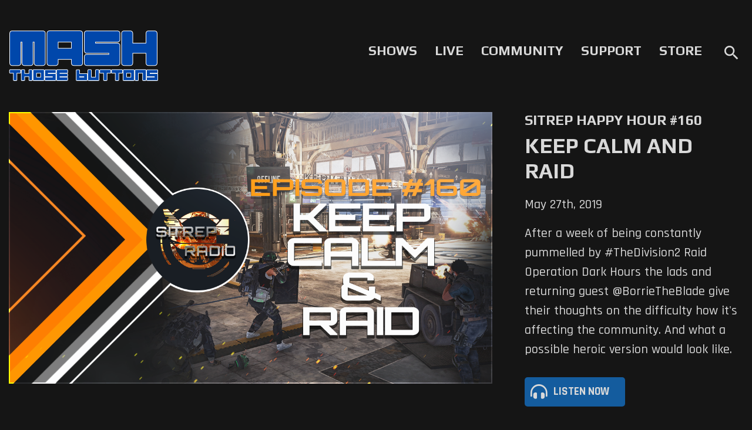

--- FILE ---
content_type: text/html; charset=UTF-8
request_url: https://mashthosebuttons.com/show/sitrep-happy-hour/keep-calm-and-raid/
body_size: 9634
content:
<!DOCTYPE html>
<html lang="en-US" xmlns:og="http://ogp.me/ns#" xmlns:fb="http://www.facebook.com/2008/fbml" xmlns="http://www.w3.org/2000/svg" >
    <head>    
        <!-- Global site tag (gtag.js) - Google Analytics -->
<script async src="https://www.googletagmanager.com/gtag/js?id=G-R8JJ135QFK"></script>
<script>
  window.dataLayer = window.dataLayer || [];
  function gtag(){dataLayer.push(arguments);}
  gtag('js', new Date());

  gtag('config', 'G-R8JJ135QFK');
</script>        <title>KEEP CALM AND RAID  |  Mash Those Buttons</title>
        <meta charset="utf-8"><link rel="canonical" href="https://mashthosebuttons.com/show/sitrep-happy-hour/keep-calm-and-raid"><meta name="description" content="After a week of being constantly pummelled by #TheDivision2 Raid Operation Dark Hours the lads and returning guest @BorrieTheBlade give their thoughts on the difficulty how it's affecting the community. And what a possible heroic version would look like."><meta name="viewport" content="user-scalable=no, initial-scale=1, maximum-scale=1, width=device-width, height=device-height"><link rel="image_src" href="https://cdn.mashthosebuttons.com/assets/images/2019/05/SITREPRadio-SRR-EP160.png"><meta property="og:site_name" content="Mash Those Buttons"><meta property="og:description" content="After a week of being constantly pummelled by #TheDivision2 Raid Operation Dark Hours the lads and returning guest @BorrieTheBlade give their thoughts on the difficulty how it's affecting the community. And what a possible heroic version would look like."><meta property="og:title" content="KEEP CALM AND RAID  |  Mash Those Buttons"><meta property="og:url" content="https://mashthosebuttons.com/show/sitrep-happy-hour/keep-calm-and-raid"><meta property="og:type" content="article"><meta property="og:image" content="https://cdn.mashthosebuttons.com/assets/images/2019/05/SITREPRadio-SRR-EP160.png"><meta property="og:image:width" content="1280"><meta property="og:image:height" content="720"><meta property="article:publisher" content="https://facebook.com/mashthosebuttons"><meta name="twitter:card" content="summary_large_image"><meta name="twitter:title" content="KEEP CALM AND RAID  |  Mash Those Buttons"><meta name="twitter:description" content="After a week of being constantly pummelled by #TheDivision2 Raid Operation Dark Hours the lads and returning guest @BorrieTheBlade give their thoughts on the difficulty how it's affecting the community. And what a possible heroic version would look like."><meta name="twitter:image" content="https://cdn.mashthosebuttons.com/assets/images/2019/05/SITREPRadio-SRR-EP160.png"><meta name="twitter:site" content="@themashnetwork"><meta name="twitter:creator" content="@SITREPHappyHour">        <link href="https://fonts.googleapis.com/css?family=Droid+Sans|Play:400,700" rel="stylesheet" type="text/css">
        <link href="https://fonts.googleapis.com/css2?family=Rajdhani:wght@500;600;700&display=swap" rel="stylesheet">
        <meta name='robots' content='max-image-preview:large' />
	<style>img:is([sizes="auto" i], [sizes^="auto," i]) { contain-intrinsic-size: 3000px 1500px }</style>
	<link rel='dns-prefetch' href='//cdn.jsdelivr.net' />
<link rel='dns-prefetch' href='//stackpath.bootstrapcdn.com' />
<link rel='dns-prefetch' href='//cdn.plyr.io' />
<link rel='dns-prefetch' href='//use.fontawesome.com' />
<link rel='dns-prefetch' href='//fonts.googleapis.com' />
<style id='classic-theme-styles-inline-css' type='text/css'>
/*! This file is auto-generated */
.wp-block-button__link{color:#fff;background-color:#32373c;border-radius:9999px;box-shadow:none;text-decoration:none;padding:calc(.667em + 2px) calc(1.333em + 2px);font-size:1.125em}.wp-block-file__button{background:#32373c;color:#fff;text-decoration:none}
</style>
<style id='global-styles-inline-css' type='text/css'>
:root{--wp--preset--aspect-ratio--square: 1;--wp--preset--aspect-ratio--4-3: 4/3;--wp--preset--aspect-ratio--3-4: 3/4;--wp--preset--aspect-ratio--3-2: 3/2;--wp--preset--aspect-ratio--2-3: 2/3;--wp--preset--aspect-ratio--16-9: 16/9;--wp--preset--aspect-ratio--9-16: 9/16;--wp--preset--color--black: #000000;--wp--preset--color--cyan-bluish-gray: #abb8c3;--wp--preset--color--white: #ffffff;--wp--preset--color--pale-pink: #f78da7;--wp--preset--color--vivid-red: #cf2e2e;--wp--preset--color--luminous-vivid-orange: #ff6900;--wp--preset--color--luminous-vivid-amber: #fcb900;--wp--preset--color--light-green-cyan: #7bdcb5;--wp--preset--color--vivid-green-cyan: #00d084;--wp--preset--color--pale-cyan-blue: #8ed1fc;--wp--preset--color--vivid-cyan-blue: #0693e3;--wp--preset--color--vivid-purple: #9b51e0;--wp--preset--gradient--vivid-cyan-blue-to-vivid-purple: linear-gradient(135deg,rgba(6,147,227,1) 0%,rgb(155,81,224) 100%);--wp--preset--gradient--light-green-cyan-to-vivid-green-cyan: linear-gradient(135deg,rgb(122,220,180) 0%,rgb(0,208,130) 100%);--wp--preset--gradient--luminous-vivid-amber-to-luminous-vivid-orange: linear-gradient(135deg,rgba(252,185,0,1) 0%,rgba(255,105,0,1) 100%);--wp--preset--gradient--luminous-vivid-orange-to-vivid-red: linear-gradient(135deg,rgba(255,105,0,1) 0%,rgb(207,46,46) 100%);--wp--preset--gradient--very-light-gray-to-cyan-bluish-gray: linear-gradient(135deg,rgb(238,238,238) 0%,rgb(169,184,195) 100%);--wp--preset--gradient--cool-to-warm-spectrum: linear-gradient(135deg,rgb(74,234,220) 0%,rgb(151,120,209) 20%,rgb(207,42,186) 40%,rgb(238,44,130) 60%,rgb(251,105,98) 80%,rgb(254,248,76) 100%);--wp--preset--gradient--blush-light-purple: linear-gradient(135deg,rgb(255,206,236) 0%,rgb(152,150,240) 100%);--wp--preset--gradient--blush-bordeaux: linear-gradient(135deg,rgb(254,205,165) 0%,rgb(254,45,45) 50%,rgb(107,0,62) 100%);--wp--preset--gradient--luminous-dusk: linear-gradient(135deg,rgb(255,203,112) 0%,rgb(199,81,192) 50%,rgb(65,88,208) 100%);--wp--preset--gradient--pale-ocean: linear-gradient(135deg,rgb(255,245,203) 0%,rgb(182,227,212) 50%,rgb(51,167,181) 100%);--wp--preset--gradient--electric-grass: linear-gradient(135deg,rgb(202,248,128) 0%,rgb(113,206,126) 100%);--wp--preset--gradient--midnight: linear-gradient(135deg,rgb(2,3,129) 0%,rgb(40,116,252) 100%);--wp--preset--font-size--small: 13px;--wp--preset--font-size--medium: 20px;--wp--preset--font-size--large: 36px;--wp--preset--font-size--x-large: 42px;--wp--preset--spacing--20: 0.44rem;--wp--preset--spacing--30: 0.67rem;--wp--preset--spacing--40: 1rem;--wp--preset--spacing--50: 1.5rem;--wp--preset--spacing--60: 2.25rem;--wp--preset--spacing--70: 3.38rem;--wp--preset--spacing--80: 5.06rem;--wp--preset--shadow--natural: 6px 6px 9px rgba(0, 0, 0, 0.2);--wp--preset--shadow--deep: 12px 12px 50px rgba(0, 0, 0, 0.4);--wp--preset--shadow--sharp: 6px 6px 0px rgba(0, 0, 0, 0.2);--wp--preset--shadow--outlined: 6px 6px 0px -3px rgba(255, 255, 255, 1), 6px 6px rgba(0, 0, 0, 1);--wp--preset--shadow--crisp: 6px 6px 0px rgba(0, 0, 0, 1);}:where(.is-layout-flex){gap: 0.5em;}:where(.is-layout-grid){gap: 0.5em;}body .is-layout-flex{display: flex;}.is-layout-flex{flex-wrap: wrap;align-items: center;}.is-layout-flex > :is(*, div){margin: 0;}body .is-layout-grid{display: grid;}.is-layout-grid > :is(*, div){margin: 0;}:where(.wp-block-columns.is-layout-flex){gap: 2em;}:where(.wp-block-columns.is-layout-grid){gap: 2em;}:where(.wp-block-post-template.is-layout-flex){gap: 1.25em;}:where(.wp-block-post-template.is-layout-grid){gap: 1.25em;}.has-black-color{color: var(--wp--preset--color--black) !important;}.has-cyan-bluish-gray-color{color: var(--wp--preset--color--cyan-bluish-gray) !important;}.has-white-color{color: var(--wp--preset--color--white) !important;}.has-pale-pink-color{color: var(--wp--preset--color--pale-pink) !important;}.has-vivid-red-color{color: var(--wp--preset--color--vivid-red) !important;}.has-luminous-vivid-orange-color{color: var(--wp--preset--color--luminous-vivid-orange) !important;}.has-luminous-vivid-amber-color{color: var(--wp--preset--color--luminous-vivid-amber) !important;}.has-light-green-cyan-color{color: var(--wp--preset--color--light-green-cyan) !important;}.has-vivid-green-cyan-color{color: var(--wp--preset--color--vivid-green-cyan) !important;}.has-pale-cyan-blue-color{color: var(--wp--preset--color--pale-cyan-blue) !important;}.has-vivid-cyan-blue-color{color: var(--wp--preset--color--vivid-cyan-blue) !important;}.has-vivid-purple-color{color: var(--wp--preset--color--vivid-purple) !important;}.has-black-background-color{background-color: var(--wp--preset--color--black) !important;}.has-cyan-bluish-gray-background-color{background-color: var(--wp--preset--color--cyan-bluish-gray) !important;}.has-white-background-color{background-color: var(--wp--preset--color--white) !important;}.has-pale-pink-background-color{background-color: var(--wp--preset--color--pale-pink) !important;}.has-vivid-red-background-color{background-color: var(--wp--preset--color--vivid-red) !important;}.has-luminous-vivid-orange-background-color{background-color: var(--wp--preset--color--luminous-vivid-orange) !important;}.has-luminous-vivid-amber-background-color{background-color: var(--wp--preset--color--luminous-vivid-amber) !important;}.has-light-green-cyan-background-color{background-color: var(--wp--preset--color--light-green-cyan) !important;}.has-vivid-green-cyan-background-color{background-color: var(--wp--preset--color--vivid-green-cyan) !important;}.has-pale-cyan-blue-background-color{background-color: var(--wp--preset--color--pale-cyan-blue) !important;}.has-vivid-cyan-blue-background-color{background-color: var(--wp--preset--color--vivid-cyan-blue) !important;}.has-vivid-purple-background-color{background-color: var(--wp--preset--color--vivid-purple) !important;}.has-black-border-color{border-color: var(--wp--preset--color--black) !important;}.has-cyan-bluish-gray-border-color{border-color: var(--wp--preset--color--cyan-bluish-gray) !important;}.has-white-border-color{border-color: var(--wp--preset--color--white) !important;}.has-pale-pink-border-color{border-color: var(--wp--preset--color--pale-pink) !important;}.has-vivid-red-border-color{border-color: var(--wp--preset--color--vivid-red) !important;}.has-luminous-vivid-orange-border-color{border-color: var(--wp--preset--color--luminous-vivid-orange) !important;}.has-luminous-vivid-amber-border-color{border-color: var(--wp--preset--color--luminous-vivid-amber) !important;}.has-light-green-cyan-border-color{border-color: var(--wp--preset--color--light-green-cyan) !important;}.has-vivid-green-cyan-border-color{border-color: var(--wp--preset--color--vivid-green-cyan) !important;}.has-pale-cyan-blue-border-color{border-color: var(--wp--preset--color--pale-cyan-blue) !important;}.has-vivid-cyan-blue-border-color{border-color: var(--wp--preset--color--vivid-cyan-blue) !important;}.has-vivid-purple-border-color{border-color: var(--wp--preset--color--vivid-purple) !important;}.has-vivid-cyan-blue-to-vivid-purple-gradient-background{background: var(--wp--preset--gradient--vivid-cyan-blue-to-vivid-purple) !important;}.has-light-green-cyan-to-vivid-green-cyan-gradient-background{background: var(--wp--preset--gradient--light-green-cyan-to-vivid-green-cyan) !important;}.has-luminous-vivid-amber-to-luminous-vivid-orange-gradient-background{background: var(--wp--preset--gradient--luminous-vivid-amber-to-luminous-vivid-orange) !important;}.has-luminous-vivid-orange-to-vivid-red-gradient-background{background: var(--wp--preset--gradient--luminous-vivid-orange-to-vivid-red) !important;}.has-very-light-gray-to-cyan-bluish-gray-gradient-background{background: var(--wp--preset--gradient--very-light-gray-to-cyan-bluish-gray) !important;}.has-cool-to-warm-spectrum-gradient-background{background: var(--wp--preset--gradient--cool-to-warm-spectrum) !important;}.has-blush-light-purple-gradient-background{background: var(--wp--preset--gradient--blush-light-purple) !important;}.has-blush-bordeaux-gradient-background{background: var(--wp--preset--gradient--blush-bordeaux) !important;}.has-luminous-dusk-gradient-background{background: var(--wp--preset--gradient--luminous-dusk) !important;}.has-pale-ocean-gradient-background{background: var(--wp--preset--gradient--pale-ocean) !important;}.has-electric-grass-gradient-background{background: var(--wp--preset--gradient--electric-grass) !important;}.has-midnight-gradient-background{background: var(--wp--preset--gradient--midnight) !important;}.has-small-font-size{font-size: var(--wp--preset--font-size--small) !important;}.has-medium-font-size{font-size: var(--wp--preset--font-size--medium) !important;}.has-large-font-size{font-size: var(--wp--preset--font-size--large) !important;}.has-x-large-font-size{font-size: var(--wp--preset--font-size--x-large) !important;}
:where(.wp-block-post-template.is-layout-flex){gap: 1.25em;}:where(.wp-block-post-template.is-layout-grid){gap: 1.25em;}
:where(.wp-block-columns.is-layout-flex){gap: 2em;}:where(.wp-block-columns.is-layout-grid){gap: 2em;}
:root :where(.wp-block-pullquote){font-size: 1.5em;line-height: 1.6;}
</style>
<link rel='stylesheet' id='bootstrapcss_4.5-css' href='https://stackpath.bootstrapcdn.com/bootstrap/4.5.1/css/bootstrap.min.css?ver=4.5.1' type='text/css' media='all' />
<link rel='stylesheet' id='font_awesome_5.8-css' href='https://use.fontawesome.com/releases/v5.8.0/css/all.css?ver=5.8.0' type='text/css' media='all' />
<link rel='stylesheet' id='material_icons-css' href='https://fonts.googleapis.com/icon?family=Material+Icons&#038;ver=6.7.2' type='text/css' media='all' />
<link rel='stylesheet' id='plyr-io-css' href='https://cdn.plyr.io/3.6.2/plyr.css?ver=3.6.2' type='text/css' media='all' />
<script type="text/javascript" src="https://cdn.mashthosebuttons.com/core/wp-includes/js/jquery/jquery.min.js?ver=3.7.1" id="jquery-core-js"></script>
<script type="text/javascript" src="https://cdn.mashthosebuttons.com/core/wp-includes/js/jquery/jquery-migrate.min.js?ver=3.4.1" id="jquery-migrate-js"></script>
<link href="https://mtb.gg/25m" rel="shortlink">
        <link rel="stylesheet" type="text/css" media="all" href="https://cdn.mashthosebuttons.com/appdata/themes/mash-those-buttons-v3/style.css?ver=3.8.1" />
        <script type="application/ld+json">{
    "@context": "https://schema.org",
    "@type": "PodcastEpisode",
    "dateModified": "2022-07-30",
    "datePublished": "2019-05-27",
    "description": "After a week of being constantly pummelled by #TheDivision2 Raid Operation Dark Hours the lads and returning guest @BorrieTheBlade give their thoughts on the difficulty how it's affecting the community. And what a possible heroic version would look like.",
    "episodeNumber": "160",
    "image": "https://cdn.mashthosebuttons.com/assets/images/2019/05/SITREPRadio-SRR-EP160.png",
    "mainEntityOfPage": {
        "@type": "WebPage",
        "@id": "https://mashthosebuttons.com/show/sitrep-happy-hour/keep-calm-and-raid",
        "breadcrumb": {
            "@type": "BreadcrumbList",
            "itemListElement": [
                {
                    "@type": "ListItem",
                    "position": 1,
                    "name": "Shows",
                    "item": "https://mashthosebuttons.com/shows"
                },
                {
                    "@type": "ListItem",
                    "position": 2,
                    "name": "SITREP Happy Hour",
                    "item": "https://mashthosebuttons.com/show/sitrep-happy-hour/keep-calm-and-raid"
                },
                {
                    "@type": "ListItem",
                    "position": 3,
                    "name": "KEEP CALM AND RAID"
                }
            ]
        },
        "dateModified": "2022-07-30",
        "datePublished": "2019-05-27",
        "description": "After a week of being constantly pummelled by #TheDivision2 Raid Operation Dark Hours the lads and returning guest @BorrieTheBlade give their thoughts on the difficulty how it's affecting the community. And what a possible heroic version would look like.",
        "image": "https://cdn.mashthosebuttons.com/assets/images/2019/05/SITREPRadio-SRR-EP160.png",
        "isPartOf": {
            "@type": "WebSite",
            "@id": "https://mashthosebuttons.com/#website",
            "name": "Mash Those Buttons",
            "publisher": {
                "@id": "https://mashthosebuttons.com/#organization"
            },
            "url": "https://mashthosebuttons.com/"
        },
        "name": "KEEP CALM AND RAID  |  Mash Those Buttons",
        "url": "https://mashthosebuttons.com/show/sitrep-happy-hour/keep-calm-and-raid"
    },
    "name": "KEEP CALM AND RAID",
    "partOfSeries": {
        "@type": "PodcastSeries",
        "name": "SITREP Happy Hour",
        "url": "https://mashthosebuttons.com/show/sitrep-happy-hour/",
        "sameAs": "https://mashthosebuttons.com/show/sitrep-happy-hour/"
    },
    "publisher": {
        "@type": "Organization",
        "@id": "https://mashthosebuttons.com/#organization",
        "logo": {
            "@type": "ImageObject",
            "@id": "https://cdn.mashthosebuttons.com/image/MASHLogo.svg/#logo",
            "caption": "Mash Those Buttons",
            "url": "https://cdn.mashthosebuttons.com/image/MASHLogo.svg"
        },
        "name": "Mash Those Buttons",
        "sameAs": "https://mashthosebuttons.com/about",
        "url": "https://mashthosebuttons.com/"
    },
    "timeRequired": "PTM",
    "url": "https://mashthosebuttons.com/show/sitrep-happy-hour/keep-calm-and-raid"
}</script>
    </head>
    <body>
        <div class="container mash-header">
            <div class="row align-items-center">
                <div class="col-4 mash-header-logo">
                    <a href="https://mashthosebuttons.com">
                        <img class="img-fluid" src="https://cdn.mashthosebuttons.com/image/MASHLogo.svg" alt="Mash Those Buttons"/>
                    </a>
                </div>
                <div class="col-8">
                    <nav class="top-nav">
                        <ul>
                            <li><a href="https://mashthosebuttons.com/shows">Shows</a></li>
                            <li><a href="https://mash.gg/live" target="_Blank" rel='noopener'>Live</a></li>
                            <li><a href="https://mashthosebuttons.com/discord">Community</a></li>
                            <li><a href="https://mashthosebuttons.com/support-us">Support</a></li>
                            <li><a href="https://teespring.com/stores/mashthosebuttons" rel='noopener' target="_blank">Store</a></li>
                            <li class="search-button-container">
                                <i id="search-button" class="material-icons">search</i>
                            </li>
                        </ul>
                    </nav>
                    <div id="top-nav-shelf">
                        <div id="search-box-container">
                            <form id="search-box" action="https://mashthosebuttons.com" name="search" method="get">
                                <input type="text" id="s" name="s" placeholder="Search">
                                <input type="submit" class="search-execute" value="Go">    
                            </form>
                        </div>
                    </div>
                </div>
            </div>
            <i id="mobile-menu-button" class="material-icons">menu</i>
        </div><main class="container main-content">
    <article>
        <header class="row episode-header">
            <div class="col-sm-8">
                <figure class="featured-image-container">
                    <img class="img-fluid" src="https://cdn.mashthosebuttons.com/assets/images/2019/05/SITREPRadio-SRR-EP160.png" />
                    <div id="video-plyr-container">
                        <div id="video-plyr" data-source=""></div>
                    </div>
                </figure>
            </div>
            <section class="col-sm-4 episode-info side-bar">
                                <h5>SITREP Happy Hour #160</h5>
                                <h1>KEEP CALM AND RAID</h1>
                <time class='episode-date' datetime="2019-05-27">May 27th, 2019</time>
                <summary class="episode-summary">After a week of being constantly pummelled by #TheDivision2 Raid Operation Dark Hours the lads and returning guest @BorrieTheBlade give their thoughts on the difficulty how it's affecting the community. And what a possible heroic version would look like.</summary>
                <div class="row episode-buttons">
                    <div class="col-sm-6">
                        <div class="episode-audio action-button">
                            <span>Listen Now</span>
                        </div>
                    </div>
                                        <div class="col">
                        <sub-button class="mobile-sub"></sub-button>
                    </div>
                </div>
            </section>
        </header>
        <section class="row episode-main">
            <section class="col-sm-8 episode-description">
                <p>Episode 160 is, unsurprisingly, focused on Operation Dark Hours, the first ever Raid that has graced the Tom Clancy&rsquo;s The Division franchise.<p>Mike, Rob and Luke have played it. They&rsquo;ve lost sleep because of it. Their characters have been bloodied, beaten, bruised and bullied by it. And no, they haven&rsquo;t completed it&hellip;&hellip;yet! The lads spend the majority of this episode giving their reviews and feedback of the raid and its difficulty. Oh, and for the second week running the lads are joined by Borrietheblade.</p><p>As is now tradition the lads end the show with questions and feedback from their Discord server.</p><p>As mentioned in the show, the Bullets and Beer Discord link is <a href="https://discord.gg/WUsujr5" rel="noopener">discord.gg/WUsujr5</a> and our Patreon link is <a href="https://patreon.com/sitrepradio" rel="noopener">patreon.com/sitrepradio</a>.</p></p>
                                <h3>Hosts</h3>
                <div class="row">
                                        <div class="episode-host col-sm-6">
                        <div class="row align-items-center">
                            <div class="col-sm-3 col-3">
                                <div class="host-image-container">
                                    <img class="host-image img-fluid" data-src="https://www.gravatar.com/avatar/a83fdecb46a7ba517927b03243f22444?s=172&d=mm&r=r" />
                                </div>
                            </div>
                            <div class="col">
                                <span class="host-name">Mike Parry</span>
                            </div> 
                        </div>
                        <p class="host-bio">Mike is a huge lover of all things media based. From games to movies, comics and music. Preferably the alternative genre.</p>
                        <div class="host-links">
                            <a class="host-social-media host-twitter icon-twitter" href="https://www.twitter.com/sitrephappyhour" title="Twitter" target="_blank">sitrephappyhour</a>                        </div>
                    </div>
                                        <div class="episode-host col-sm-6">
                        <div class="row align-items-center">
                            <div class="col-sm-3 col-3">
                                <div class="host-image-container">
                                    <img class="host-image img-fluid" data-src="https://www.gravatar.com/avatar/fd58d371e261d8abb487b0921a846303?s=172&d=mm&r=r" />
                                </div>
                            </div>
                            <div class="col">
                                <span class="host-name">Rob Hemsley</span>
                            </div> 
                        </div>
                        <p class="host-bio">A bit of geek when it comes to TV, Movies, Podcasts, and Games. </p>
                        <div class="host-links">
                            <a class="host-social-media host-twitter icon-twitter" href="https://www.twitter.com/sitrepradiorob" title="Twitter" target="_blank">sitrepradiorob</a><a class="host-social-media host-twitch icon-twitch" href="https://www.twitch.tv/sitrepradio" title="Twitch.tv" target="_blank">sitrepradio</a>                        </div>
                    </div>
                                        <div class="episode-host col-sm-6">
                        <div class="row align-items-center">
                            <div class="col-sm-3 col-3">
                                <div class="host-image-container">
                                    <img class="host-image img-fluid" data-src="" />
                                </div>
                            </div>
                            <div class="col">
                                <span class="host-name">Luke Mallatratt</span>
                            </div> 
                        </div>
                        <p class="host-bio">I've been a gamer ever since I can remember. I started with a Commodore64, then Amiga1200, and various PCs. Consoles I've owned include SNES, Wii, GameCube, Xbox 360 and every version of PlayStation to date. My most played games are Team Fortress Classic, Championship Manager, early COD titles (don't mention Black Ops or MW3!) as well as almost all of the Gran Turismo and GTA series'.</p>
                        <div class="host-links">
                            <a class="host-social-media host-twitter icon-twitter" href="https://www.twitter.com/LukeMallatratt" title="Twitter" target="_blank">LukeMallatratt</a><a class="host-social-media host-twitch icon-twitch" href="https://www.twitch.tv/sitrepradio" title="Twitch.tv" target="_blank">sitrepradio</a>                        </div>
                    </div>
                                    </div>
                            </section>
            <aside class="col-sm-4 side-bar">
                                <div class="row">
                    <div class="col">
                        <div class="show-info">
                            <a href="https://mashthosebuttons.com/show/sitrep-happy-hour/" alt="SITREP Happy Hour">
                                <img data-src="https://cdn.mashthosebuttons.com/image/shh-640x640.jpg" />
                            </a>
                            <div class="show-info-text">
                                <a class="episode-show-link" href="https://mashthosebuttons.com/show/sitrep-happy-hour/" alt="SITREP Happy Hour">SITREP Happy Hour</a>
                                <span>Games, Movies, and Music.</span>
                            </div>
                        </div>
                    </div>
                </div>
                <div class="row">
                    <div class="col">
                        <sub-button class="sidebar-sub"></sub-button>
                    </div>
                </div>
                                <div class="row show-contact">
                    <div class="col-sm-6">
                        <a href="mailto:sitrepradio@gmail.com" class="social-link" target="_blank" rel='noopener' data-link="Email">
                            <span class="show-contact-us icon-email action-button">Contact Us</span>
                        </a>
                    </div>
                    <div class="col-sm-6">
                        <a href="https://twitter.com/SITREPHappyHour" class="social-link" target="_blank" rel='noopener' data-link="Twitter">
                            <span class="show-twitter icon-twitter action-button">Follow Us</span>
                        </a>
                    </div>
                    <div class="col-sm-6">
                        <a href="https://mash.gg/discord" class="social-link" target="_blank" rel='noopener' data-link="Discord">
                            <span class="show-discord icon-discord action-button">Join Discord</span>
                        </a>
                    </div>
                                                                                <div class="col-sm-12">
                        <a href="mashthosebuttons" target="_blank" rel='noopener'>
                            <span class="show-patreon icon-patreon action-button">Become a Patron</span>
                        </a>
                    </div>
                                    </div>
                                <div class="row show-credits">
                                        <div class="col-6 show-credit">
                        <div class="show-credit-title">Executive Producer</div>
                                                <div class="show-credit-name">Jarret Redding</div>
                                            </div>
                                        <div class="col-6 show-credit">
                        <div class="show-credit-title">Producer</div>
                                                <div class="show-credit-name">Mike Parry</div>
                                            </div>
                                        <div class="col-6 show-credit">
                        <div class="show-credit-title">Editor</div>
                                                <div class="show-credit-name">Cory Treadway</div>
                                            </div>
                                                        </div>
                            </aside>
                                </section>
    </article>
    <section class="row episode-related related-posts">
        <h3 class="col-sm-12">More from SITREP Happy Hour</h3>
                <article class="col-sm-4">
            <div class="related-post">
                <div class="related-img-container">
                    <img class="img-fluid" data-src="https://cdn.mashthosebuttons.com/assets/images/2019/05/SITREPRadio-SRR-EP-161-POD-640x360.png" />
                </div>
                <div class="related-post-text">
                    <div class="related-post-date">
                        May 30th, 2019                    </div>
                    <h4>AI'S BUST & IT'S ALL DREW’s FAULT</h4>
                    <p>This week the lads recap the AI issues that are currently plaguing #TheDivision2. And end with listener questions talking about TU4 and what to expect from the upcoming content drop....</p>
                </div>
                <a href="https://mashthosebuttons.com/show/sitrep-happy-hour/ais-bust-its-all-drews-fault">&nbsp;</a>
            </div>
        </article>
                <article class="col-sm-4">
            <div class="related-post">
                <div class="related-img-container">
                    <img class="img-fluid" data-src="https://cdn.mashthosebuttons.com/assets/images/2019/05/SITREPRadio-SRR-159-640x360.png" />
                </div>
                <div class="related-post-text">
                    <div class="related-post-date">
                        May 16th, 2019                    </div>
                    <h4>Matchmaking for the Raid, Whats that?</h4>
                    <p>This week Rob and Mike are joined by @BorrietheBlade to dicuss the latest happenings in #TheDivision2. Share thoughts on TU3 so far and have a lengthy conversation on whether Raid matchmaking should have been added....</p>
                </div>
                <a href="https://mashthosebuttons.com/show/sitrep-happy-hour/matchmaking-for-the-raid-whats-that">&nbsp;</a>
            </div>
        </article>
                <article class="col-sm-4">
            <div class="related-post">
                <div class="related-img-container">
                    <img class="img-fluid" data-src="https://cdn.mashthosebuttons.com/assets/images/2019/05/Michael-Parry-SRR-Ep158-640x360.png" />
                </div>
                <div class="related-post-text">
                    <div class="related-post-date">
                        May 9th, 2019                    </div>
                    <h4>Title Update 3 & Raid Inbound</h4>
                    <p>This week the lads discuss the changes coming in next weeks anticipated Title Update 3 release for #TheDivision2. And end the show with listener Questions & Feedback!...</p>
                </div>
                <a href="https://mashthosebuttons.com/show/sitrep-happy-hour/title-update-3-raid-inbound">&nbsp;</a>
            </div>
        </article>
            </section>
    <section class="mash-latest row">
    <div class="col-sm-12">
        <h3>The Latest from Mash</h3>    
    </div>
        <div class="col-sm-3"><article class="row post-preview"><div class="col-sm-12 col-5"><a href="https://mashthosebuttons.com/show/wow-talk/pre-patch-problems"><img class="img-fluid" data-src=""></a></div><div class="col-sm-12 col-7"><a href="https://mashthosebuttons.com/show/wow-talk/pre-patch-problems">WoW! Talk! #309: Pre-Patch Problems</a><div class="post-preview-date">January 28th, 2026</div><p>Remember when Legion: Remix ended early? Bet you don't because Patch 12.0 broke so many other things right after!</p></div></article></div>
        <div class="col-sm-3"><article class="row post-preview"><div class="col-sm-12 col-5"><a href="https://mashthosebuttons.com/show/double-tap/2xko-s1-launch-caitlyn-impressions-cotw-reveals-season-2"><img class="img-fluid" data-src="https://cdn.mashthosebuttons.com/assets/images/dt-421.jpg"></a></div><div class="col-sm-12 col-7"><a href="https://mashthosebuttons.com/show/double-tap/2xko-s1-launch-caitlyn-impressions-cotw-reveals-season-2">Double Tap #421: 2XKO S1 Launch, Caitlyn Impressions, CotW Reveals Season 2</a><div class="post-preview-date">January 21st, 2026</div><p>Caitlyn hits 2XKO S1 as CotW and Rivals of Aether fuel FGC discussion</p></div></article></div>
        <div class="col-sm-3"><article class="row post-preview"><div class="col-sm-12 col-5"><a href="https://mashthosebuttons.com/show/wow-talk/the-patch-12-0-quiz-and-farewell-remix"><img class="img-fluid" data-src="https://cdn.mashthosebuttons.com/assets/images/wowtalk-308.jpg"></a></div><div class="col-sm-12 col-7"><a href="https://mashthosebuttons.com/show/wow-talk/the-patch-12-0-quiz-and-farewell-remix">WoW! Talk! #308: The Patch 12.0 Quiz and Farewell, Remix!</a><div class="post-preview-date">January 19th, 2026</div><p>We bid farewell to Legion: Remix and get hyped for Midnight with the Patch 12.0 Quiz!</p></div></article></div>
        <div class="col-sm-3"><article class="row post-preview"><div class="col-sm-12 col-5"><a href="https://mashthosebuttons.com/show/double-tap/street-fighter-owns-evo-japan-harada-retires-and-caitlyn-2xko-gameplay"><img class="img-fluid" data-src="https://cdn.mashthosebuttons.com/assets/images/dt-420.jpg"></a></div><div class="col-sm-12 col-7"><a href="https://mashthosebuttons.com/show/double-tap/street-fighter-owns-evo-japan-harada-retires-and-caitlyn-2xko-gameplay">Double Tap #420: Street Fighter Owns Evo Japan, Harada Retires, and Caitlyn 2XKO Gameplay</a><div class="post-preview-date">January 15th, 2026</div><p>SF6 leads Evo Japan while Alex, Caitlyn, and Kenshiro fuel FGC hype</p></div></article></div>
    </section></main>
<div id="show-subscribe-panel" class="show-subscribe-panel-closed">
    <img class="show-subscribe-cover img-fluid" data-src="https://cdn.mashthosebuttons.com/image/shh-640x640.jpg" alt="SITREP Happy Hour" />
    <p><b>SITREP Happy Hour</b> is available on major podcast platforms. Search for it in your podcast platform of choice or use one of the links below.</p>
    <div class="dropdown show-subscribe-platforms"><button class="btn btn-secondary btn-lg dropdown-toggle" type="button" id="show-syndication-button" data-toggle="dropdown" aria-haspopup="true" aria-expanded="false">Select Platform</button><div class="dropdown-menu show-syndication-menu" aria-labelledby="show-syndication-button"><a class="dropdown-item syndication-link" data-link="Apple Podcasts" href="https://itunes.apple.com/us/podcast/sitrep-radio-division-podcast/id1116429281" target="_blank" rel="noopener">Apple Podcasts</a><a class="dropdown-item syndication-link" data-link="Overcast" href="https://overcast.fm/itunes1116429281/sitrep-radio-a-division-podcast" target="_blank" rel="noopener">Overcast</a><a class="dropdown-item syndication-link" data-link="Google Podcasts" href="https://www.google.com/podcasts?feed=aHR0cDovL2ZlZWRzLnBvZHRyYWMuY29tL2lMQUd1aUdGdFEySQ%3D%3D" target="_blank" rel="noopener">Google Podcasts</a><a class="dropdown-item syndication-link" data-link="Stitcher" href="http://www.stitcher.com/podcast/mashcast/sitrep-radio-a-division-podcast" target="_blank" rel="noopener">Stitcher</a><a class="dropdown-item syndication-link" data-link="Soundcloud" href="https://soundcloud.com/mashthosebuttons/sets/sitrep-radio" target="_blank" rel="noopener">Soundcloud</a><a class="dropdown-item syndication-link" data-link="Spotify" href="https://open.spotify.com/show/2i9PLZtMeshmJdRs6Olrv9" target="_blank" rel="noopener">Spotify</a><a class="dropdown-item syndication-link" data-link="Player.FM" href="https://player.fm/series/sitrep-radio-a-division-podcast" target="_blank" rel="noopener">Player.FM</a><a class="dropdown-item syndication-link" data-link="Pocket Casts" href="http://pca.st/GQAV" target="_blank" rel="noopener">Pocket Casts</a><a class="dropdown-item syndication-link" data-link="RSS" href="https://feeds.podtrac.com/iLAGuiGFtQ2I" target="_blank" rel="noopener">RSS</a><div class="dropdown-divider"></div><a class="dropdown-item" href="https://subscribeonandroid.com/feeds.podtrac.com/iLAGuiGFtQ2I" target="_blank" rel="noopener">More Options</a></div></div>
    <button type="button" class="btn btn-secondary show-subscribe-panel-close">Close</button>
</div><div id="audio-plyr-container">
    <div class="audio-plyr-controls">
        <audio preload="none" id="audio-plyr" controls>
            <source src="https://cf-preview-media.sndcdn.com/preview/0/30/Azrd8FJbXQCX.128.mp3?Policy=[base64]&Signature=[base64]~dguhVmBZl8gxXPtHHywPTh~Fei2QFjdHDcghXp-wpC1~ypLasx7fdYCnkN3Tw5Bs4Oa9e7Fqok6mRSFQ__&Key-Pair-Id=APKAI6TU7MMXM5DG6EPQ" type="audio/mp3" />
        </audio>
        <span class="audio-plyr-close material-icons">close</span>
    </div>
    </div>
        
        <footer>
            <div class="container footer">
                <div class="row align-items-center">
                    <div class="col-sm-3 footer-logo">
                        <a href="https://mashthosebuttons.com">    
                            <img src="https://cdn.mashthosebuttons.com/image/MASHLogo.svg" alt="Mash Those Buttons">
                        </a>
                        <p>Covering Games, Community, and Culture Since 2010</p>
                    </div>
                    <div class="col-sm-4">
                        <p class="footer-mission">Mash Those Buttons aims to celebrate games, their communities, and cultures with every article, podcast, video, and stream we produce. Our goal is to showcase why games are great with content that informs, entertains, and educates players on our favorite games and hobbies.</p>
                    </div>
                    <div class="col-sm-5">
                        <div class="footer-links">
                            <div class="footer-link-group">
                                <a href="https://twitter.com/themashnetwork" class="footer-channel social-link footer-twitter icon-twitter" target="_blank" rel='noopener' data-link="Twitter">Twitter</a>
                                <a href="https://mashthosebuttons.com/discord" class="footer-channel social-link footer-discord icon-discord" data-link="Discord">Discord</a>
                                <a href="https://twitch.tv/mashthosebuttons" class="footer-channel channel-link footer-twitch icon-twitch" target="_blank" rel='noopener' data-link="Twitch" data-location="Footer">Twitch</a>
                                <a href="https://facebook.com/mashthosebuttons" class="footer-channel footer-facebook social-link icon-facebook" target="_blank" rel='noopener' data-link="Facebook">Facebook</a>
                                <a href="https://youtube.com/mashthosebuttons" class="footer-channel footer-youtube channel-link icon-youtube" target="_blank" rel='noopener' data-link="Youtube">YouTube</a>    
                            </div>
                            <div class="footer-link-group">
                                <a href="https://mashthosebuttons.com/about">About Us</a>
                                <a href="mailto:contact@mash.gg">Contact Us</a>
                                <a href="https://mashthosebuttons.com/support-us">Support Us</a>
                            </div>
                            <div class="footer-link-group">
                                <a href="https://mashthosebuttons.com/shows">Shows</a>
                                <a href="https://mashthosebuttons.com/articles">Article Archive</a>
                                <a href="https://mashthosebuttons.com/category/type/editorial">Editorial Archive</a>
                                <a href="https://mashthosebuttons.com/reviews">Review Archive</a>
                            </div>
                        </div>
                    </div>
                    <div class="col-12">
                        <p class="footer-copyright">Mash Those Buttons v3.8.1 | &#169; 2010 - 2026 Reactor 5, LLC</p>
                    </div>
                </div>
            </div>
        </footer>
        <div class="container" id="mobile-menu">
            <div class="row">
                <div class="col">
                    <i id="mobile-menu-close" class="material-icons">close</i>
                    <div class="mobile-menu-img-container">
                        <a href="https://mashthosebuttons.com">
                            <img src="https://cdn.mashthosebuttons.com/image/MASHLogo.svg" alt="Mash Those Buttons">
                        </a>
                    </div>
                    <form class="mobile-search-container" action="https://mashthosebuttons.com" name="search" method="get">
                        <input type="text" name="s" placeholder="Search" />
                        <button type="submit" class="mdc-icon-button material-icons">search</button>
                    </form>
                    <nav class="mobile-nav">
                        <ul>
                            <li><a href="https://mashthosebuttons.com/shows">Shows</a></li>
                            <li><a href="https://mash.gg/live" target="_Blank" rel="noopener">Live</a></li>
                            <li><a href="https://mashthosebuttons.com/discord">Community</a></li>
                            <li><a href="https://mashthosebuttons.com/support-us">Support</a></li>
                            <li><a href="https://teespring.com/stores/mashthosebuttons" target="_blank" rel="noopener">Store</a></li>
                            <li><a href="https://mashthosebuttons.com/about">About</a></li>
                        </ul>
                    </nav>
                    <div class="mobile-menu-channels">
                        <a href="https://twitter.com/themashnetwork" class="mobile-menu-channel icon-twitter social-link" target="_blank" rel='noopener' data-link="Twitter"></a>
                        <a href="https://mash.gg/discord" class="mobile-menu-channel icon-discord social-link" target="_blank" rel='noopener' data-link="Discord"></a>
                        <a href="https://twitch.tv/mashthosebuttons" class="mobile-menu-channel channel-link icon-twitch" target="_blank" rel='noopener' data-link="Twitch"></a>
                    </div>
                </div>
            </div>
        </div>
        <script type="text/javascript" src="https://cdn.jsdelivr.net/npm/popper.js@1.16.0/dist/umd/popper.min.js?ver=1.16.1" id="popper_1.16-js"></script>
<script type="text/javascript" src="https://stackpath.bootstrapcdn.com/bootstrap/4.5.1/js/bootstrap.min.js?ver=4.5.1" id="bootstrapjs_4.5-js"></script>
<script type="text/javascript" src="https://cdn.plyr.io/3.6.2/plyr.js?ver=3.6.2," id="plyr-io-js"></script>
<script type="text/javascript" id="mashjs-js-extra">
/* <![CDATA[ */
var mash = {"ajaxurl":"https:\/\/mashthosebuttons.com\/core\/wp-admin\/admin-ajax.php","nonce":"437a58f53f","mashURI":"https:\/\/mashthosebuttons.com\/appdata\/themes\/mash-those-buttons-v3","baseURL":"https:\/\/mashthosebuttons.com","postType":"episode","postId":"52209"};
/* ]]> */
</script>
<!DOCTYPE html PUBLIC "-//W3C//DTD HTML 4.0 Transitional//EN" "http://www.w3.org/TR/REC-html40/loose.dtd">
<html><head><script type="module" src="https://cdn.mashthosebuttons.com/appdata/themes/mash-those-buttons-v3/script/mash.js?ver=3.8.1" id="mashjs-js"></script>
</head></html>
   </body> 
</html>

--- FILE ---
content_type: application/javascript
request_url: https://cdn.mashthosebuttons.com/appdata/themes/mash-those-buttons-v3/node_modules/@r5labs/lazyload/dist/lazyload.js
body_size: 352
content:
export class Lazyload {
    constructor(config = {}, supportNative = true) {
        this.version = 1.0;
        let default_config = {
            rootMargin: '0px 0px 200px 0px',
            threshold: 0
        };
        for (let c in config) {
            default_config[c] = config[c];
        }
        this.images = document.querySelectorAll('[data-src]');
        this.observer = new IntersectionObserver(this.callback, config);
        if (supportNative) {
            if ("loading" in HTMLImageElement.prototype) {
                this.images.forEach(image => {
                    image.loading = 'lazy';
                    image.src = image.dataset.src;
                    image.removeAttribute('data-src');
                });
            }
            else {
                this.images.forEach(image => {
                    this.observer.observe(image);
                });
            }
        }
        else {
            this.images.forEach(image => {
                this.observer.observe(image);
            });
        }
    }
    callback(entries, self) {
        entries.forEach(entry => {
            if (entry.isIntersecting) {
                let target = entry.target;
                target.src = target.dataset.src;
                self.unobserve(entry.target);
                target.removeAttribute('data-src');
            }
        });
        return;
    }
    preloadImage(target) {
        target.src = target.dataset.src;
    }
}
